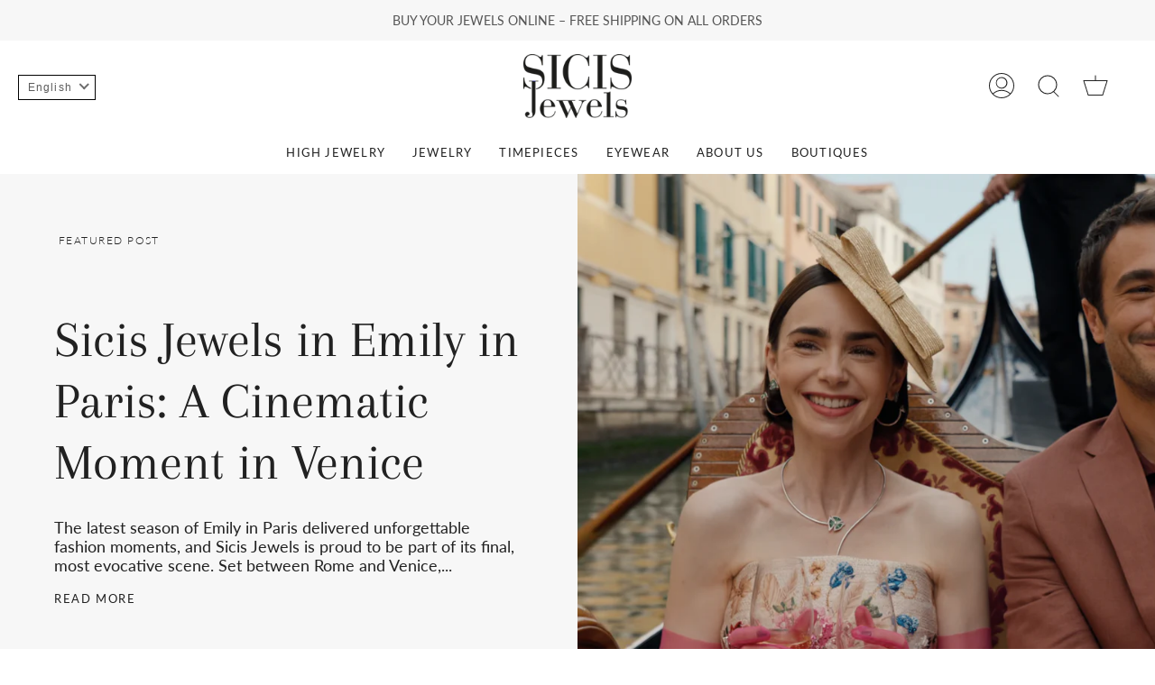

--- FILE ---
content_type: application/javascript; charset=utf-8
request_url: https://cs.iubenda.com/cookie-solution/confs/js/26044036.js
body_size: -205
content:
_iub.csRC = { consApiKey: 'P2fejBczAvrTD3foBpkQDFvaKhsXDgfn', consentDatabasePublicKey: 'xz6hwVukYcuHoQ1xVmiYq3mpURxIX4Yb', showBranding: false, publicId: '89531e14-6db6-11ee-8bfc-5ad8d8c564c0', floatingGroup: false };
_iub.csEnabled = true;
_iub.csPurposes = [4,5,1,3];
_iub.cpUpd = 1754292954;
_iub.csT = 0.05;
_iub.googleConsentModeV2 = true;
_iub.totalNumberOfProviders = 12;


--- FILE ---
content_type: text/javascript
request_url: https://www.sicisjewels.com/cdn/shop/t/13/assets/boost-pfs-instant-search.js?v=78268285587832980531734009718
body_size: 1315
content:
var boostPFSInstantSearchConfig={search:{},locale:boostPFSConfig.general.current_locale};(function(){BoostPFS.inject(this),InstantSearch.prototype.beforeInit=function(id){jQ('input[name="'+Settings.getSettingValue("search.termKey")+'"]').each(function(i){if(!jQ(this)[0].hasAttribute("data-no-bc-search")){var clone=jQ(this).clone();jQ(this).replaceWith(clone)}})},InstantSearchResultItemProduct.prototype.compileTemplate=function(){if(this.isShow){var searchTerm=Utils.escape(Globals.currentTerm),imageHTML="";Settings.getSettingValue("search.showSuggestionProductImage")&&this.imageUrl.length&&(imageHTML=this.getTemplate(InstantSearchResultItemProduct.tempType.IMAGE),imageHTML=imageHTML.replace(/{{imageUrl}}/g,this.imageUrl));var productTitle=this.customizeProductTitle();productTitle=this._highlightSuggestionResult(productTitle,searchTerm);var skuHTML="";Settings.getSettingValue("search.showSuggestionProductSku")&&this.sku.length&&(skuHTML=this.getTemplate(InstantSearchResultItemProduct.tempType.SKU),skuHTML=skuHTML.replace(/{{sku}}/g,this.sku));var vendorHTML="";Settings.getSettingValue("search.showSuggestionProductVendor")&&this.vendor.length&&(vendorHTML=this.getTemplate(InstantSearchResultItemProduct.tempType.VENDOR),vendorHTML=vendorHTML.replace(/{{vendor}}/g,this.vendor));var showprice=!0;for(const tag of this.data.tags)if(tag=="hprice"){showprice=!1;break}if(showprice)var priceHTML=this.compileSuggestionProductPrice();else boostPFSConfig.general.current_locale=="en"?priceHTML='<p class="boost-pfs-filter-product-item-price">Price upon request</p>':boostPFSConfig.general.current_locale=="it"&&(priceHTML='<p class="boost-pfs-filter-product-item-price">Prezzo su richiesta</p>');var newTabAttr=Settings.getSettingValue("search.openProductNewTab")?'target="_blank"':"";return this.getTemplate().replace(/{{id}}/g,this.id).replace(/{{escapedBlockType}}/g,Utils.escape(this.parent.type)).replace(/{{url}}/g,this.url).replace(/{{newTabAttribute}}/g,newTabAttr).replace(/{{itemProductImage}}/g,imageHTML).replace(/{{title}}/g,productTitle).replace(/{{escapedTitle}}/g,Utils.escape(productTitle)).replace(/{{itemProductSku}}/g,skuHTML).replace(/{{itemProductVendor}}/g,vendorHTML).replace(/{{itemProductPrice}}/,priceHTML).replace(/{{class.searchSuggestion}}/g,Class.searchSuggestion).replace(/{{class.searchSuggestionItem}}/g,Class.searchSuggestionItem).replace(/{{class.searchUiAutocompleteItem}}/g,Class.searchUiAutocompleteItem)}else return""},SearchInput.prototype.customizeInstantSearch=function(){var suggestionElement=this.$uiMenuElement,searchElement=this.$element,searchBoxId=this.id};var bindEventsMobile=InstantSearchMobile.prototype.bindEvents;InstantSearchMobile.prototype.bindEvents=function(){bindEventsMobile.call(this);var self=this,searchButtonMobile=".site-nav--mobile .search-button, .js-search-destop",searchInputMobile='.search-input-group input[type="search"], .wg-search-form .search-input',searchCloseButtonMobile=".drawer__close > button, .drawer_back a";jQ(searchButtonMobile).off("click").click(function(e){e.preventDefault(),jQ(searchInputMobile).focus(),self.openSuggestionMobile(),jQ(searchCloseButtonMobile).trigger("click")})};var bindEvents=InstantSearchStyle3.prototype.bindEvents;InstantSearchStyle3.prototype.bindEvents=function(){bindEvents.call(this);var self=this,searchButtonDesktop=".site-header__links .search-button",searchInputDesktop="#SearchContainer #search-input",searchCloseButtonDesktop=".drawer__close > button";jQ(searchButtonDesktop).off("click").click(function(e){e.preventDefault(),jQ(searchInputDesktop).focus(),self.openSuggestionStyle3(),jQ(searchCloseButtonDesktop).trigger("click")})},jQ(".site-header__links .search-button").on("click",function(){setTimeout(function(){boostPFS.initSearchBox(),Utils.isCollectionPage()&&jQ(".search-input-group > .boost-pfs-search-box").val("")},500)}),InstantSearchResultItemProduct.prototype.afterRender=function(){if(this.hasOwnProperty("data")&&this.data!==null){var data=this.data,priceHtml=this.compileSuggestionProductPrice().replace(/{{class.searchSuggestion}}/g,Class.searchSuggestion),_this=this;ajaxPrice(data)}};function ajaxPrice(productData){var activeCurrency=Shopify.currency.active.toUpperCase();try{if(typeof sessionStorage<"u"&&typeof config[productData.id]<"u"&&typeof config[productData.id][activeCurrency]<"u"){console.log("Good");var onSale=config[productData.id][activeCurrency].compare_at_price_min>config[productData.id][activeCurrency].price_min,price=Utils.formatMoney(config[productData.id][activeCurrency].price_min),compareAtPrice="";config[productData.id][activeCurrency].compare_at_price_min&&(compareAtPrice=Utils.formatMoney(config[productData.id][activeCurrency].compare_at_price_min),Settings.getSettingValue("search.removePriceDecimal")&&(price=Utils.removeDecimal(price),compareAtPrice=Utils.removeDecimal(compareAtPrice)));var result="";Settings.getSettingValue("search.showSuggestionProductPrice")&&(onSale&&Settings.getSettingValue("search.showSuggestionProductSalePrice")?result='<span class="{{class.searchSuggestion}}-product-sale-price">{{regularPrice}}</span>&nbsp;<s>{{compareAtPrice}}</s>':result='<span class="{{class.searchSuggestion}}-product-regular-price">{{regularPrice}}</span>'),result=result.replace(/{{regularPrice}}/g,price).replace(/{{compareAtPrice}}/g,compareAtPrice).replace(/{{class.searchSuggestion}}/g,Class.searchSuggestion),setTimeout(function(params){jQ('.boost-pfs-search-suggestion-item.boost-pfs-search-suggestion-item-product[data-id="'+productData.id+'"] .'+Class.searchSuggestion+"-product-price")&&jQ('.boost-pfs-search-suggestion-item.boost-pfs-search-suggestion-item-product[data-id="'+productData.id+'"] .'+Class.searchSuggestion+"-product-price").html(result)},300)}else{console.log("Almost Good");let productHandleAjax=Shopify.routes.root+"products/"+productData.handle+"?view=boost-pfs-custom-integration";formRequest(productHandleAjax).then(res_success=>{let parse_res_success=JSON.parse(res_success);var activeCurrencyData={};activeCurrencyData[activeCurrency]=parse_res_success;try{setConfig(parse_res_success.id,activeCurrencyData)}catch(error){console.error(error)}var onSale2=parse_res_success.compare_at_price_min>parse_res_success.price_min,price2=Utils.formatMoney(parse_res_success.price_min),compareAtPrice2="";parse_res_success.compare_at_price_min&&(compareAtPrice2=Utils.formatMoney(parse_res_success.compare_at_price_min),Settings.getSettingValue("search.removePriceDecimal")&&(price2=Utils.removeDecimal(price2),compareAtPrice2=Utils.removeDecimal(compareAtPrice2)));var result2="";Settings.getSettingValue("search.showSuggestionProductPrice")&&(onSale2&&Settings.getSettingValue("search.showSuggestionProductSalePrice")?result2='<span class="{{class.searchSuggestion}}-product-sale-price">{{regularPrice}}</span>&nbsp;<s>{{compareAtPrice}}</s>':result2='<span class="{{class.searchSuggestion}}-product-regular-price">{{regularPrice}}</span>'),result2=result2.replace(/{{regularPrice}}/g,price2).replace(/{{compareAtPrice}}/g,compareAtPrice2).replace(/{{class.searchSuggestion}}/g,Class.searchSuggestion),jQ('.boost-pfs-search-suggestion-item.boost-pfs-search-suggestion-item-product[data-id="'+productData.id+'"] .'+Class.searchSuggestion+"-product-price")&&jQ('.boost-pfs-search-suggestion-item.boost-pfs-search-suggestion-item-product[data-id="'+productData.id+'"] .'+Class.searchSuggestion+"-product-price").html(result2)}).catch(res_error=>{console.error(res_error)})}}catch{}}if(typeof sessionStorage<"u")var setConfig=function(key,value){config[key]=value,sessionStorage.setItem(CUSTOM_HTML_STORAGE_KEY,JSON.stringify(config))},CUSTOM_HTML_STORAGE_KEY="sicis_jewels_AjaxData",config=JSON.parse(sessionStorage.getItem(CUSTOM_HTML_STORAGE_KEY))||{};function formRequest(value){return new Promise((resolve,reject)=>{var xhr=window.XMLHttpRequest?new XMLHttpRequest:new ActiveXObject("Microsoft.XMLHTTP");xhr.open("GET",value),xhr.setRequestHeader("Content-Type","application/json"),xhr.onload=()=>resolve(xhr.responseText),xhr.onerror=()=>reject(xhr.statusText),xhr.send()})}})();
//# sourceMappingURL=/cdn/shop/t/13/assets/boost-pfs-instant-search.js.map?v=78268285587832980531734009718
